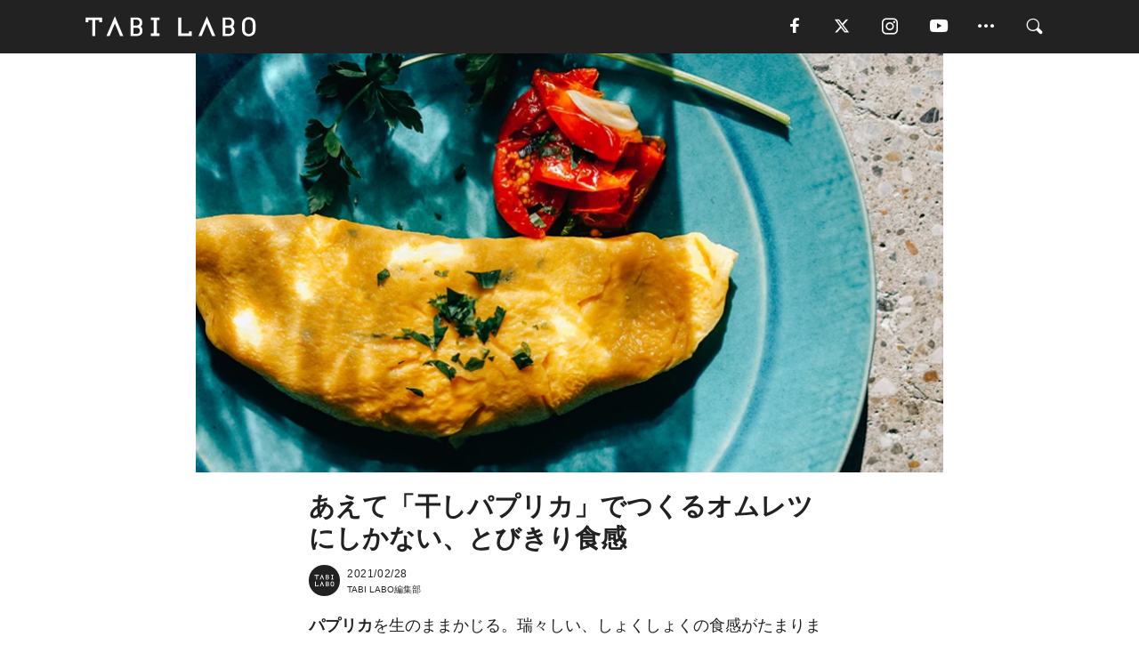

--- FILE ---
content_type: text/html; charset=utf-8
request_url: https://tabi-labo.com/299281/hoshi-yasai-paprika
body_size: 14215
content:
<!DOCTYPE html><html><head><meta charset="utf-8" /><meta content="IE=edge" http-equiv="X-UA-Compatible" /><meta content="width=device-width, initial-scale=1" name="viewport" /><meta content="フレッシュで瑞々しいパプリカもいいけれど、天日に干したものを使ってつくるオムレツ。病みつきのおいしさです。" name="description" /><meta content="干し野菜,料理,レシピ,TABILABO,旅ラボ" name="keywords" /><meta content="TABI LABO編集部" name="author" /><meta content="index,follow" name="robots" /><meta content="summary_large_image" name="twitter:card" /><meta content="@tabilabo_news" name="twitter:site" /><meta content="@tabilabo_news" name="twitter:creator" /><meta content="m7k499k84wp5ixxwhjnfe56tcrycg4" name="facebook-domain-verification" /><meta content="甘い、香る、鮮やか！「干しパプリカ」のオムレツ" property="og:title" /><meta content="article" property="og:type" /><meta content="https://image.tabi-labo.com/jp/232099/5988713347678208.jpg" property="og:image" /><meta content="https://tabi-labo.com/299281/hoshi-yasai-paprika" property="og:url" /><meta content="TABI LABO" property="og:site_name" /><meta content="フレッシュで瑞々しいパプリカもいいけれど、天日に干したものを使ってつくるオムレツ。病みつきのおいしさです。" property="og:description" /><meta content="100001088962261" property="fb:admins" /><meta content="1655421248016810" property="fb:app_id" /><link href="https://img.tabi-labo.com/wp-content/uploads/2014/07/favicon.ico" rel="shortcut icon" /><link href="https://img.tabi-labo.com/wp-content/uploads/2014/07/home.gif" rel="apple-touch-icon" /><script async="" src="https://cdn.ampproject.org/v0.js"></script><script async="" custom-element="amp-instagram" src="https://cdn.ampproject.org/v0/amp-instagram-0.1.js"></script><script async="" src="https://www.googletagservices.com/tag/js/gpt.js"></script><script>var googletag = googletag || {};
googletag.cmd = googletag.cmd || [];</script><script>var tags_for_gam = "干し野菜,料理,レシピ".split(',')
var pr_article_id = "".split(',')
googletag.cmd.push(function() {
  googletag.defineSlot('/73238597/tlweb-native-recommend-frame-1', ['fluid'], 'FrameAd1').addService(googletag.pubads());
  googletag.defineSlot('/73238597/tlweb-native-recommend-article-1', ['fluid'], 'ArticleAd1').addService(googletag.pubads());
  googletag.defineSlot('/73238597/tlweb-native-recommend-frame-2', ['fluid'], 'FrameAd2').addService(googletag.pubads());
  googletag.defineSlot('/73238597/tlweb-native-recommend-article-2', ['fluid'], 'ArticleAd2').addService(googletag.pubads());
  googletag.defineSlot('/73238597/tlweb-native-recommend-frame-3', ['fluid'], 'FrameAd3').addService(googletag.pubads());
  googletag.defineSlot('/73238597/tlweb-native-recommend-article-3', ['fluid'], 'ArticleAd3').addService(googletag.pubads());
  googletag.defineSlot('/73238597/tlweb-native-recommend-article-4', ['fluid'], 'ArticleAd4').addService(googletag.pubads());
  googletag.defineSlot('/73238597/tlweb-native-recommend-article-5', ['fluid'], 'ArticleAd5').addService(googletag.pubads());
  googletag.defineSlot('/73238597/tlweb-native-recommend-article-6', ['fluid'], 'ArticleAd6').addService(googletag.pubads());
  googletag.pubads().setTargeting('article_id', '299281');
  googletag.pubads().setTargeting('category', 'ACTIVITY');
  googletag.pubads().setTargeting('tag', tags_for_gam);
  googletag.pubads().setTargeting('pr_article_id', pr_article_id);
});</script><script>googletag.cmd.push(function() {
  googletag.pubads().setTargeting('gender', 'unknown');
  googletag.pubads().setTargeting('age', '');
});</script><script>var screen_size = window.innerWidth < 375 ? 'mobile-small' : window.innerWidth < 768 ? 'mobile' : window.innerWidth < 992 ? 'tablet' : 'pc'
googletag.cmd.push(function() {
  googletag.pubads().setTargeting('env', 'production');
  googletag.pubads().setTargeting('screen_size', screen_size);
  googletag.pubads().setTargeting('page', 'article');
  googletag.pubads().enableSingleRequest();
  googletag.enableServices();
});</script><link rel="stylesheet" href="//d1327e6qskmzf0.cloudfront.net/assets/application-22438996ad2db6e60d5bdc91ceeb703155c3e0521e64e30ba543361bea4c31fb.css" media="all" /><script async="true" src="https://ga.jspm.io/npm:es-module-shims@1.8.3/dist/es-module-shims.js"></script><script type="importmap" data-turbo-track="reload">{
  "imports": {
    "javascript/swiper": "//d1327e6qskmzf0.cloudfront.net/assets/javascript/swiper-cdef983c41f9b6bee83118439a8089f99a23472f27e2292a3ca13c3a09e2b26f.js",
    "app": "//d1327e6qskmzf0.cloudfront.net/assets/app-84d0543da040db226ccdebda36a6bbcc41ba4177bbf7c7fe445d9b312efdb67b.js",
    "article": "//d1327e6qskmzf0.cloudfront.net/assets/article-22c1fe190022e9bb7b322d5c65b06c7cd12a0d8fa371b1abe612e7239f1d767f.js",
    "article_list": "//d1327e6qskmzf0.cloudfront.net/assets/article_list-b9f4e016c0d8df140907b2caea11680f3baa8016fb6081e8e3a2ba2c05954a1f.js",
    "popup": "//d1327e6qskmzf0.cloudfront.net/assets/popup-6cc1fad5e92aa34dcb807f4e393701ffc2a520667ca43095d9863c06f813ad8f.js",
    "swiper_wrapper": "//d1327e6qskmzf0.cloudfront.net/assets/swiper_wrapper-7dc95419c46ef2bf953902df34135fbbbe17fa8562c79c31b7f8f5b33860e974.js"
  }
}</script><title>香り、甘さが激増「干しパプリカ」のオムレツ | TABI LABO</title><script>var isBot = true;</script><script>var TopRecommendAreaIsAutoload = false
var BottomRecommendAreaIsAutoload = true
var RecommendAutoloadCondition = {
  buzz: {
    autoload: false,
    lessArticle: false,
  },
  bq: {
    autoload: false,
    lessArticle: false,
  },
  cs: {
    autoload: false,
    lessArticle: false,
  },
  v2: {
    autoload: true,
    lessArticle: false,
  }
}</script><script>_tl_uuid = null;
var cookies = document.cookie.split(';');
for(var i in cookies) {
  if(cookies[i].length > 56 && cookies[i].trim().substring(0, 8) === 'tl_uuid=') {
    var value = cookies[i].split('=')[1];
    _tl_uuid = value.substring(17, 49);
    break;
  }
}
_tl_ga4_params = {'tl_uuid': _tl_uuid};</script><script async="" src="https://www.googletagmanager.com/gtag/js?id=G-7GD8XVFL19"></script><script>window.dataLayer = window.dataLayer || [];
function gtag(){dataLayer.push(arguments);}
gtag('js', new Date());</script><script>(function(w,d,s,l,i){w[l]=w[l]||[];w[l].push({'gtm.start':
new Date().getTime(),event:'gtm.js'});var f=d.getElementsByTagName(s)[0],
j=d.createElement(s),dl=l!='dataLayer'?'&l='+l:'';j.async=true;j.src=
'//www.googletagmanager.com/gtm.js?id='+i+dl;f.parentNode.insertBefore(j,f);
})(window,document,'script','dataLayer','GTM-MKJ6XW');</script><script type="application/ld+json">{
  "@context": "https://schema.org",
  "@type": "Article",
  "mainEntityOfPage": {
    "@type": "WebPage",
    "@id": "https://tabi-labo.com/299281/hoshi-yasai-paprika"
  },
  "headline": "香り、甘さが激増「干しパプリカ」のオムレツ | TABI LABO",
  "keywords": ["干し野菜", "料理", "レシピ", "TABILABO", "旅ラボ"],
  "description": "フレッシュで瑞々しいパプリカもいいけれど、天日に干したものを使ってつくるオムレツ。病みつきのおいしさです。",
  "image": {
    "@type": "ImageObject",
    "url": "https://image.tabi-labo.com/jp/232099/5988713347678208.jpg"
  },
  "dateCreated": "2021-02-12T15:32:55+09:00",
  "datePublished": "2021-02-28T08:00:00+09:00",
  "dateModified": "2021-05-12T04:57:54+09:00",
  "author": {
    "@type": "Person",
    "name": "TABI LABO編集部"
  },
  "creator": {
    "@type": "Person",
    "name": ["TABI LABO編集部"]
  },
  "publisher": {
    "@type": "Organization",
    "name": "TABI LABO",
    "sameAs": [
      "https://www.facebook.com/tabilabonews",
      "https://x.com/tabilabo_news",
      "https://www.instagram.com/tabilabo",
      "https://www.pinterest.jp/tabilabotokyo",
      "https://www.youtube.com/channel/UCosiTouV3orvNLj_mLwpxiA"
    ],
    "url": "https://tabi-labo.com/",
    "logo": {
      "@type": "ImageObject",
      "url": "https://d1327e6qskmzf0.cloudfront.net/images/tl_amp_logo.jpg",
      "width": 435,
      "height":60
    }
  },
  "video": {},
  "inLanguage": "ja_JP"
}</script><!--[if lt IE9]><script src="https://oss.maxcdn.com/html5shiv/3.7.2/html5shiv.min.js"></script><script src="https://oss.maxcdn.com/respond/1.4.2/respond.min.js"></script><![endif]--></head><body class="article" style=""><div class="mobile tablet"><div id="mobile-sidemenu"><ul class="mm-listview"><li class="mm-divider">TAG</li><li class="tags"><a class="tag-button" data-id="sidemenu_mobile_tag" data-label="world_topics" href="/feature/worldtopics"> World Topics</a><a class="tag-button" data-id="sidemenu_mobile_tag" data-label="way_of_life" href="/tag/%E7%94%9F%E3%81%8D%E6%96%B9">生き方</a><a class="tag-button" data-id="sidemenu_mobile_tag" data-label="overseas" href="/tag/%E6%B5%B7%E5%A4%96">海外</a><a class="tag-button" data-id="sidemenu_mobile_tag" data-label="recipe" href="/tag/%E3%83%AC%E3%82%B7%E3%83%94">レシピ</a><a class="tag-button" data-id="sidemenu_mobile_tag" data-label="fashion" href="/tag/%E3%83%95%E3%82%A1%E3%83%83%E3%82%B7%E3%83%A7%E3%83%B3">ファッション</a><a class="tag-button" data-id="sidemenu_mobile_tag" data-label="sweets" href="/tag/%E3%82%B9%E3%82%A4%E3%83%BC%E3%83%84">スイーツ</a><a class="tag-button" data-id="sidemenu_mobile_tag" data-label="art" href="/tag/%E3%82%A2%E3%83%BC%E3%83%88">アート</a><a class="tag-button" data-id="sidemenu_mobile_tag" data-label="interior" href="/tag/%E3%82%A4%E3%83%B3%E3%83%86%E3%83%AA%E3%82%A2">インテリア</a><a class="tag-button" data-id="sidemenu_mobile_tag" data-label="alcohol" href="/tag/%E3%81%8A%E9%85%92">お酒</a><a class="tag-button" data-id="sidemenu_mobile_tag" data-label="environment_issues" href="/tag/%E7%92%B0%E5%A2%83%E5%95%8F%E9%A1%8C">環境問題</a><a class="tag-button" data-id="sidemenu_mobile_tag" data-label="indoor_house_plants" href="/tag/%E8%A6%B3%E8%91%89%E6%A4%8D%E7%89%A9">観葉植物</a><a class="tag-button" data-id="sidemenu_mobile_tag" data-label="meditation" href="/tag/%E7%9E%91%E6%83%B3">瞑想</a><a class="tag-button" data-id="sidemenu_mobile_tag" data-label="gender" href="/tag/%E3%82%B8%E3%82%A7%E3%83%B3%E3%83%80%E3%83%BC">ジェンダー</a><a class="tag-button" data-id="sidemenu_mobile_tag" data-label="happiness" href="/tag/%E5%B9%B8%E3%81%9B">幸せ</a><a class="tag-button" data-id="sidemenu_mobile_tag" data-label="coffee" href="/tag/%E3%82%B3%E3%83%BC%E3%83%92%E3%83%BC">コーヒー</a><a class="tag-button" data-id="sidemenu_mobile_tag" data-label="stress" href="/tag/%E3%82%B9%E3%83%88%E3%83%AC%E3%82%B9">ストレス</a><a class="tag-button" data-id="sidemenu_mobile_tag" data-label="family" href="/tag/%E5%AE%B6%E6%97%8F">家族</a><a class="tag-button" data-id="sidemenu_mobile_tag" data-label="music" href="/tag/%E9%9F%B3%E6%A5%BD">音楽</a><a class="tag-button" data-id="sidemenu_mobile_tag" data-label="wine" href="/tag/%E3%83%AF%E3%82%A4%E3%83%B3">ワイン</a><a class="tag-button" data-id="sidemenu_mobile_tag" data-label="beer" href="/tag/%E3%83%93%E3%83%BC%E3%83%AB">ビール</a></li><li class="mm-divider">CATEGORY</li><li class="category"><a data-id="sidemenu_mobile_category" data-label="issue" href="/category/issue"><span>ISSUE</span></a></li><li class="category"><a data-id="sidemenu_mobile_category" data-label="well-being" href="/category/well-being"><span>WELL-BEING</span></a></li><li class="category"><a data-id="sidemenu_mobile_category" data-label="activity" href="/category/activity"><span>ACTIVITY</span></a></li><li class="category"><a data-id="sidemenu_mobile_category" data-label="love" href="/category/love"><span>LOVE</span></a></li><li class="category"><a data-id="sidemenu_mobile_category" data-label="culture" href="/category/culture"><span>CULTURE</span></a></li><li class="category"><a data-id="sidemenu_mobile_category" data-label="item" href="/category/item"><span>ITEM</span></a></li><li class="frame"><div class="contents-frame col-xs-12 embed"><a id="sidemenu_mobile_category_frame_new" href="/recent" data-id="sidemenu_mobile_category_frame" data-label="new">
<img src="https://image.tabi-labo.com/medium/jp/233759/6375204502634496.jpg" loading="lazy">
</a>

<a id="sidemenu_mobile_category_frame_ranking" href="/ranking" data-id="sidemenu_mobile_category_frame" data-label="ranking">
<img src="https://image.tabi-labo.com/medium/jp/233761/4850026249453568.jpg" loading="lazy">
</a></div></li><li class="mm-divider">FOLLOW</li><li class="follow"><a data-id="sidemenu_mobile_follow" data-label="facebook" href="https://www.facebook.com/tabilabonews/" rel="nofollow" target="_blank"><i class="tlc icon-facebook"></i></a></li><li class="follow"><a data-id="sidemenu_mobile_follow" data-label="twitter" href="https://x.com/intent/follow?screen_name=tabilabo_news" rel="nofollow" target="_blank"><i class="tlc icon-x"></i></a></li><li class="follow"><a data-id="sidemenu_mobile_follow" data-label="instagram" href="https://www.instagram.com/tabilabo/" rel="nofollow" target="_blank"><i class="tlc icon-instagram"></i></a></li><li class="follow"><a data-id="sidemenu_mobile_follow" data-label="youtube" href="https://www.youtube.com/channel/UCosiTouV3orvNLj_mLwpxiA" rel="nofollow" target="_blank"><i class="tlc icon-youtube"></i></a></li><li class="follow"><a data-id="sidemenu_mobile_follow" data-label="line" href="http://bit.ly/2iUk72I" rel="nofollow" target="_blank"><i class="tlc icon-line"></i></a></li><li class="follow"><a data-id="sidemenu_mobile_follow" data-label="mail" href="/page/newsletter" rel="nofollow"><i class="tlc icon-mail"></i></a></li><li class="mm-divider">ABOUT US</li><li class="aboutus-img"><a data-id="sidemenu_aboutus" data-label="recruit" href="https://new-standard.co.jp/careers" target="_blank"><img class="frame-img" loading="lazy" src="https://d3jks39y9qw246.cloudfront.net/medium/132566/43bc7af6bae90d09558dcdc2d3c5368f4b5eef6e.jpg" /></a></li><li class="aboutus"><a data-id="sidemenu_mobile_aboutus" href="https://tabi-labo.com/301274/who-we-are" rel="nofollow" target="_blank">「TABI LABO」とは</a></li><li class="aboutus"><a data-id="sidemenu_mobile_aboutus" href="https://new-standard.co.jp/about" rel="nofollow" target="_blank">会社概要</a></li><li class="aboutus"><a data-id="sidemenu_mobile_aboutus" href="https://share.hsforms.com/1CUdWoY8BRNaq-q6uabUPOwe8gba" rel="nofollow" target="_blank">広告掲載について</a></li><li class="aboutus"><a data-id="sidemenu_mobile_aboutus" href="/page/contact" rel="nofollow">お問い合わせ</a></li><li class="aboutus"><a data-id="sidemenu_mobile_aboutus" href="/page/terms-of-service" rel="nofollow">利用規約</a></li><li class="aboutus"><a data-id="sidemenu_mobile_aboutus" href="/page/privacy-policy" rel="nofollow">個人情報保護方針</a></li><li class="aboutus"><a data-id="sidemenu_mobile_aboutus" href="/page/contents-policy" rel="nofollow">コンテンツポリシー</a></li></ul></div><div id="mobile-sidemenu-close"></div></div><div id="mm-wrapper" style="; "><noscript><iframe height="0" src="//www.googletagmanager.com/ns.html?id=GTM-MKJ6XW" style="display:none;visibility:hidden" width="0"></iframe></noscript><div class="mmenu-fixed" id="header"><div class="content"><div class="mobile tablet menu"><a class="more" data-id="header" data-label="moible_menu" href="#mobile-sidemenu" id="mobile-sidemenu-icon"><span class="icon-bar"></span><span class="icon-bar"></span><span class="icon-bar"></span></a></div><div class="logo"><a data-id="header" data-label="logo" href="/"><img alt="TABI LABO" src="//d1327e6qskmzf0.cloudfront.net/images/tl_logo.svg" /></a></div><div class="mobile tablet menu"><a class="search" data-id="header" data-label="mobile_search" href="/search" rel="nofollow"><i class="tlc icon-search"></i></a></div><div class="pc menu"><a data-id="header" data-label="pc_facebook" href="https://www.facebook.com/tabilabonews/" rel="nofollow" target="_blank"><i class="tlc icon-facebook"></i></a><a data-id="header" data-label="pc_twitter" href="https://x.com/intent/follow?screen_name=tabilabo_news" rel="nofollow" target="_blank"><i class="tlc icon-x"></i></a><a data-id="header" data-label="pc_instagram" href="https://www.instagram.com/tabilabo/" rel="nofollow" target="_blank"><i class="tlc icon-instagram"></i></a><a data-id="header" data-label="pc_youtube" href="https://www.youtube.com/channel/UCosiTouV3orvNLj_mLwpxiA" rel="nofollow" target="_blank"><i class="tlc icon-youtube"></i></a><a class="more" data-id="header" data-label="pc_menu" href="#header-menu" id="pc-sidemenu-icon"><i class="tlc icon-option"></i></a><a data-id="header" data-label="pc_search" href="/search"><i class="tlc icon-search"></i></a></div></div></div><div id="header-menu"><div class="content"><div class="menu pull-right"><span class="close pull-right" id="header-menu-close">&times;</span><ul class="clearfix"><li class="top-menu"><a data-id="header_pc_menu" href="https://tabi-labo.com/301274/who-we-are" rel="nofollow" target="_blank">「TABI LABO」とは</a></li><li><a data-id="header_pc_menu" href="https://new-standard.co.jp/about" rel="nofollow" target="_blank">会社概要</a></li><li><a data-id="header_pc_menu" href="https://share.hsforms.com/1CUdWoY8BRNaq-q6uabUPOwe8gba" rel="nofollow" target="_blank">広告掲載について</a></li><li><a data-id="header_pc_menu" href="https://new-standard.co.jp/careers" rel="nofollow" target="_blank">募集・求人</a></li><li><a data-id="header_pc_menu" href="/page/contact" rel="nofollow">お問い合わせ</a></li><li><a data-id="header_pc_menu" href="/page/terms-of-service" rel="nofollow">利用規約</a></li><li><a data-id="header_pc_menu" href="/page/privacy-policy" rel="nofollow">個人情報保護方針</a></li><li><a data-id="header_pc_menu" href="/page/contents-policy" rel="nofollow">コンテンツポリシー</a></li></ul></div></div></div><div class="mac osx" id="container"><div class="col-xs-12 col-md-12" id="main" style=""><script>_tl_ga4_params = {
  'category': 'activity',
  'author': '平野星良',
  'post_date': '2021/02/28',
  'format': "通常記事",
  'tl_uuid': _tl_uuid,
};</script><header class="article-header" style=""><div class="main-image trimming trimming-16by9" style="background-image:url(&#39;https://image.tabi-labo.com/large/jp/232099/5988713347678208.jpg&#39;)"></div></header><article data-content-type="curation" style=""><div class="contents-container"><h1>あえて「干しパプリカ」でつくるオムレツにしかない、とびきり食感</h1><div class="article-info"><div class="article-info-left"><div class="article-info-box"><div class="article-author"><a data-id="author" href="/author/tabilabo"><img class="author-img" alt="TABI LABO編集部" src="https://img.tabi-labo.com/wp-content/uploads/2016/06/tabilabokoushiki.jpg" /></a><div class="author-box"><div class="article-date"><time itemprop="dateCreated datePublished">2021/02/28</time></div>TABI LABO編集部</div></div></div></div><div class="article-info-right"></div></div><div class="contents"><div class="sentence"><p><strong>パプリカ</strong>を生のままかじる。瑞々しい、しょくしょくの食感がたまりません。あれはあれでおいしい。うん、間違いなく。</p><p>そこからもう一歩踏み込んで、「<strong>半干し</strong>」もしくは完全に「<strong>ドライ</strong>」にしちゃって料理に使うというのも、じつはパプリカの魅力を引き出すテクニック。大丈夫、あの鮮やかな赤、黄、オレンジがぬけちゃうワケじゃありません。</p><p>乾燥具合は料理や好みに合わせてOK。でも、おすすめは完全にドライになる3日目。</p><p>シャキシャキの食感は「しなしな」に変わりますが、甘さがぐーんと増すんですよね。これで<strong>ナムル</strong>なんかつくったり<strong>マリネ</strong>にすると、フレッシュに負けず劣らずの美味。ビールがすすんで仕方ない！</p></div><img class="full-img" src="https://image.tabi-labo.com/medium/jp/232165/5638534262161408.jpg" /><div class="credit"><span>©2021 NEW STANDARD</span></div><div class="sentence"><blockquote><p><strong>＜ポイント＞</strong><br /><strong>★干し時間は2〜3日がベスト！<br />★セミドライなら5時間ほど</strong></p></blockquote></div><h2 style="text-align: center;">干しパプリカのオムレツ</h2><img class="full-img" src="https://image.tabi-labo.com/medium/jp/232166/6417683541131264.jpg" /><div class="credit"><span>©2021 NEW STANDARD</span></div><div class="sentence"><h3>■材料（2人分）</h3></div><div class="sentence"><blockquote><p>・干しパプリカ：1/2個分<br />・卵：3個<br />・生クリーム：30ml<br />・サラダ油：小さじ1<br />・バター：1切れ<br />・イタリアンパセリ：少々<br />・塩：少々</p></blockquote></div><h3>■作り方</h3><div class="sentence"><p>干しパプリカをぬるま湯で15分ほど浸して戻します。よく水気を切ってお好みのサイズにカット。卵をよくときます。面倒でも卵液は一度ザルなどでこすと、仕上がりが格段に変わってきますよ。そこへ生クリーム、塩を加えて味を整えます。これで準備は完了。</p><p>次にフライパンにサラダ油をひいてパプリカを炒めていきます。ほどよく炒まったら、いったんフライパンから上げておきましょう。</p><p>フライパンにバターを入れて溶けたら卵液を流し入れます。ここでパプリカ投入。ヘラで混ぜながら半熟状になるまで火を通していきます。半熟になったら火を止めちゃいます。あとは余熱でOK。</p><p>さあ、成形していきましょう。フライパンの周りに卵がこびりついた部分があるはずです。そこからやさしくヘラをすべり入れ、フライパンを手前から奥に傾けながら卵を1/3折りたたんでいきます。今度は反対側から。このときフライパンの淵を使ってすべらせてくると、きれいな楕円形ができるはず。多分。あとはイタリアンパセリを散らして完成！</p><p>フワフワ卵と干しパプリカの食感の違いを楽しんでみて。</p></div><div class="credit"><span>Top image: © </span>2021 NEW STANDARD</div></div></div><div class="article-footer pc"><div class="tag-box"><ul class="tags"><li class=" "><span class="tag-sharp"># </span><a class="tag-a" data-id="article_tag" data-label="干し野菜" href="/tag/%E5%B9%B2%E3%81%97%E9%87%8E%E8%8F%9C">干し野菜</a></li><li class=" "><span class="tag-sharp"># </span><a class="tag-a" data-id="article_tag" data-label="料理" href="/tag/%E6%96%99%E7%90%86">料理</a></li><li class=" "><span class="tag-sharp"># </span><a class="tag-a" data-id="article_tag" data-label="レシピ" href="/tag/%E3%83%AC%E3%82%B7%E3%83%94">レシピ</a></li></ul></div></div><div class="article-feature-title"><a data-id="to_top" href="/">TABI LABO　この世界は、もっと広いはずだ。</a></div></article><div class="readmore" data-article-id="299281" data-article-title="あえて「干しパプリカ」でつくるオムレツにしかない、とびきり食感"><div class="readmore-button"><a data-id="readmore" href="javascript:void(0)">続きを見る</a></div></div><div class="recommend-area"><div class="click-blocker"></div><div class="recommend-area-inner"><div class="type-recommend"><div class="contents-list-articles vertical clearfix "><div class="article-list vertical" data-log-id="recommend" data-send-impression-log=""><div class="list-box dfp-article col-xs-6" id="dfp-article-1"><div id="ArticleAd1"></div></div><div class="list-box col-xs-6"><span class="category-label"><a class="activity" data-label="ACTIVITY" href="/category/activity">ACTIVITY</a></span><a data-article-id="299283" data-id="recommend" data-label="article_299283" href="/299283/hoshi-yasai-kinoko"><div class="list-image"><div class="trimming trimming-16by9"><amp-img alt="" height="9" layout="responsive" src="https://image.tabi-labo.com/medium/jp/232107/6263867273379840.jpg" width="16"></amp-img></div></div><div class="list-text"><div class="list-title">バケツいっぱいの「干しキノコ」でつくるリゾット</div><div class="list-description pc">キノコは干すことで栄養価が格段にUPします。そして香りも！<span class="post-date">2021/02/27</span></div></div></a></div><div class="list-box col-xs-6"><span class="category-label"><a class="activity" data-label="ACTIVITY" href="/category/activity">ACTIVITY</a></span><a data-article-id="299402" data-id="recommend" data-label="article_299402" href="/299402/hoshi-yasai-zucchini"><div class="list-image"><div class="trimming trimming-16by9"><amp-img alt="" height="9" layout="responsive" src="https://image.tabi-labo.com/medium/jp/232276/5216106310533120.jpg" width="16"></amp-img></div></div><div class="list-text"><div class="list-title">「ズッキーニのナムル」をさらにおいしくする、たったひとつの方法</div><div class="list-description pc">「ズッキーニのナムル」をさらにおいしくする、たったひとつの方法、教えます。<span class="post-date">2021/02/26</span></div></div></a></div><div class="list-box col-xs-6"><span class="category-label"><a class="activity" data-label="ACTIVITY" href="/category/activity">ACTIVITY</a></span><a data-article-id="299279" data-id="recommend" data-label="article_299279" href="/299279/hoshi-yasai-asparagus"><div class="list-image"><div class="trimming trimming-16by9"><amp-img alt="" height="9" layout="responsive" src="https://image.tabi-labo.com/medium/jp/232105/4597868518178816.jpg" width="16"></amp-img></div></div><div class="list-text"><div class="list-title">半日干すだけで「アスパラガス」は劇的においしくなる！</div><div class="list-description pc">間もなく旬を迎えるアスパラガス。フレッシュなままもいいけれど、もっとおいしい食べ方があるんです。<span class="post-date">2021/02/24</span></div></div></a></div><div class="list-box col-xs-6"><span class="category-label"><a class="activity" data-label="ACTIVITY" href="/category/activity">ACTIVITY</a></span><a data-article-id="299256" data-id="recommend" data-label="article_299256" href="/299256/hoshi-yasai-tomato"><div class="list-image"><div class="trimming trimming-16by9"><amp-img alt="" height="9" layout="responsive" src="https://image.tabi-labo.com/medium/jp/232091/5929224359641088.jpg" width="16"></amp-img></div></div><div class="list-text"><div class="list-title">自家製「ドライトマト」が万能すぎるっ！</div><div class="list-description pc">干し野菜の王道「ドライトマト」を使って、自家製「ドライトマトのオイル漬け」をつくってみよう。<span class="post-date">2021/02/25</span></div></div></a></div><div class="list-box dfp-article col-xs-6" id="dfp-article-2"><div id="ArticleAd2"></div></div></div></div><div class="contents-list-frame dfp-frame"><div class="contents-frame campaign dfp-frame"><div id="FrameAd1"></div></div></div><div class="contents-list-articles vertical clearfix "><div class="article-list vertical" data-log-id="new_article" data-send-impression-log="true"><div class="list-box col-xs-6"><span class="category-label"><a class="none" data-label="未分類" href="/category/none">未分類</a></span><a class=" unread" data-article-id="312182" data-id="new_article" data-image="https://image.tabi-labo.com/jp/282108/4711082214031360.jpg" data-label="article_312182" data-title="風邪気味でも7割以上のリモートワーカーが勤務を継続、ハイパフォーマーほど療養期間を確保する傾向" href="/312182/taisyoseiyakuremoteworkerkaze"><div class="list-image"><div class="trimming trimming-16by9"><amp-img alt="" height="9" layout="responsive" src="https://image.tabi-labo.com/medium/jp/282108/4711082214031360.jpg" width="16"></amp-img></div><span class="new"></span></div><div class="list-text"><div class="list-title">風邪気味でも7割以上のリモートワーカーが勤務を継続、ハイパフォーマーほど療養期間を確保する傾向</div><div class="list-description pc">大正製薬の調査により、リモートワーカーの7割以上が風邪気味でも仕事を続ける傾向にあることが判明。一方でハイパフォーマーはしっかりと休養を取っており、パフォ...<span class="post-date">2026/01/15</span></div></div></a></div><div class="list-box dfp-article col-xs-6" id="dfp-article-3"><div id="ArticleAd3"></div></div></div><div class="article-list vertical" data-log-id="recommend" data-send-impression-log=""><div class="list-box col-xs-6"><span class="category-label"><a class="activity" data-label="ACTIVITY" href="/category/activity">ACTIVITY</a></span><a data-article-id="299250" data-id="recommend" data-label="article_299250" href="/299250/hoshi-yasai"><div class="list-image"><div class="trimming trimming-16by9"><amp-img alt="" height="9" layout="responsive" src="https://image.tabi-labo.com/medium/jp/232088/4926861134004224.jpg" width="16"></amp-img></div></div><div class="list-text"><div class="list-title">家計も地球も救う「干し野菜」は、メリットしかない</div><div class="list-description pc">春本番のその前に、干し野菜をたっぷり仕込んで普段の料理に活かしてみませんか？<span class="post-date">2021/02/23</span></div></div></a></div><div class="list-box col-xs-6"><span class="category-label"><a class="activity" data-label="ACTIVITY" href="/category/activity">ACTIVITY</a></span><a data-article-id="311141" data-id="recommend" data-label="article_311141" href="/311141/wtg-beni-bites"><div class="list-image"><div class="trimming trimming-16by9"><amp-img alt="" height="9" layout="responsive" src="https://image.tabi-labo.com/medium/jp/277677/4590330978500608.jpg" width="16"></amp-img></div></div><div class="list-text"><div class="list-title">次なるタイパ飯「干し芋バー」でギルトフリーを極めよ！</div><div class="list-description pc">ダイエット中でも我慢したくない！グルテンフリー＆プラントベースの進化系おやつ「干し芋バー」が登場。食物繊維豊富で腸活にも◎、罪悪感少なめなギルティフリース...<span class="post-date">2025/02/21</span></div></div></a></div><div class="list-box dfp-article col-xs-6" id="dfp-article-4"><div id="ArticleAd4"></div></div><div class="list-box col-xs-6"><span class="category-label"><a class="issue" data-label="ISSUE" href="/category/issue">ISSUE</a></span><a data-article-id="311227" data-id="recommend" data-label="article_311227" href="/311227/wtg-harajuku-hoshiimo"><div class="list-image"><div class="trimming trimming-16by9"><amp-img alt="" height="9" layout="responsive" src="https://image.tabi-labo.com/medium/jp/278059/5468115993362432.jpg" width="16"></amp-img></div></div><div class="list-text"><div class="list-title">校庭で育てたサツマイモでつくる「原宿外苑干し芋」って知ってる？</div><div class="list-description pc">渋谷区立原宿外苑中学校の生徒たちが、校庭で育てたサツマイモを使ったオリジナルブランド「原宿外苑干し芋」をローンチ。限定100パックに込められた、食育とサス...<span class="post-date">2025/03/20</span></div></div></a></div><div class="list-box col-xs-6"><span class="category-label"><a class="activity" data-label="ACTIVITY" href="/category/activity">ACTIVITY</a></span><a data-article-id="286147" data-id="recommend" data-label="article_286147" href="/286147/diner-frenchomlete"><div class="list-image"><div class="trimming trimming-16by9"><amp-img alt="" height="9" layout="responsive" src="https://image.tabi-labo.com/medium/jp/141575/6486914928476160.jpg" width="16"></amp-img></div></div><div class="list-text"><div class="list-title">日本人よ、これが正統派フレンチオムレツだ。</div><div class="list-description pc">ふわふわ、とろとろ、芸術作品みたいなオムレツ。あれ、どうやって作ってるかというと…。<span class="post-date">2018/01/26</span></div></div></a></div><div class="list-box col-xs-6"><span class="category-label"><a class="culture" data-label="CULTURE" href="/category/culture">CULTURE</a></span><a data-article-id="260833" data-id="recommend" data-label="article_260833" href="/260833/baby-organic"><div class="list-image"><div class="trimming trimming-16by9"><amp-img alt="" height="9" layout="responsive" src="https://d3jks39y9qw246.cloudfront.net/medium/27208/24edc5e197990d59a573347afa7724ca74c1f681.jpg" width="16"></amp-img></div></div><div class="list-text"><div class="list-title">赤ちゃんにも四季を感じる食事を。旬の採れたて野菜でつくる「オーガニックベビーフード」</div><div class="list-description pc">「大人はレストランや料亭で『四季』を感じる食事をしているのに、なぜ赤ちゃんは一年中同じ味の離乳食なのだろう？」「Baby Organic」は、そんな疑問を...<span class="post-date">2016/05/08</span></div></div></a></div></div></div><div class="contents-list-frame dfp-frame"><div class="contents-frame campaign dfp-frame"><div id="FrameAd2"></div></div></div><div class="contents-list-articles vertical clearfix "><div class="article-list vertical" data-log-id="new_article" data-send-impression-log="true"><div class="list-box col-xs-6"><span class="category-label"><a class="issue" data-label="ISSUE" href="/category/issue">ISSUE</a></span><a class=" unread" data-article-id="312183" data-id="new_article" data-image="https://image.tabi-labo.com/jp/282079/5393984715227136.jpg" data-label="article_312183" data-title="日本の子供は高い計算力を持ちながらも自信がないことが判明、スプリックス教育財団の国際調査" href="/312183/mathtoconcidencejp"><div class="list-image"><div class="trimming trimming-16by9"><amp-img alt="" height="9" layout="responsive" src="https://image.tabi-labo.com/medium/jp/282079/5393984715227136.jpg" width="16"></amp-img></div></div><div class="list-text"><div class="list-title">日本の子供は高い計算力を持ちながらも自信がないことが判明、スプリックス教育財団の国際調査</div><div class="list-description pc">スプリックス教育財団の調査により、日本の子供は高い計算力を持つ一方で自信が低いことが判明した。特に中学2年生で肯定的な意識が急落し、国際的にも低い水準に<span class="post-date">2026/01/15</span></div></div></a></div><div class="list-box dfp-article col-xs-6" id="dfp-article-5"><div id="ArticleAd5"></div></div></div><div class="article-list vertical" data-log-id="recommend" data-send-impression-log=""><div class="list-box col-xs-6"><span class="category-label"><a class="activity" data-label="ACTIVITY" href="/category/activity">ACTIVITY</a></span><a data-article-id="285945" data-id="recommend" data-label="article_285945" href="/285945/diner-kimchicheddaromelette"><div class="list-image"><div class="trimming trimming-16by9"><amp-img alt="" height="9" layout="responsive" src="https://image.tabi-labo.com/medium/jp/142901/5029046798778368.jpg" width="16"></amp-img></div></div><div class="list-text"><div class="list-title">「発酵オムレツ」にヨダレが止まらない</div><div class="list-description pc">組み合わせを考えたら、アリだと思うんですけどね。<span class="post-date">2018/02/03</span></div></div></a></div><div class="list-box col-xs-6"><span class="category-label"><a class="activity" data-label="ACTIVITY" href="/category/activity">ACTIVITY</a></span><a data-article-id="276221" data-id="recommend" data-label="article_276221" href="/276221/fcf-tortilla-de-patatas"><div class="list-image"><div class="trimming trimming-16by9"><amp-img alt="" height="9" layout="responsive" src="https://d3jks39y9qw246.cloudfront.net/medium/54745/d54bb146b8f8dda199e5626484cf646fdccaa4e0.jpg" width="16"></amp-img></div></div><div class="list-text"><div class="list-title">レンジでつくる本格「スペイン風オムレツ」焼かなければ失敗しない</div><div class="list-description pc">バルの定番メニューのひとつが、このスペイン風オムレツ「トルティージャ」。むずかしい料理ではないんだけれど、ジャガイモを茹でる手間や、フライパンでひっくり返...<span class="post-date">2016/11/08</span></div></div></a></div><div class="list-box dfp-article col-xs-6" id="dfp-article-6"><div id="ArticleAd6"></div></div><div class="list-box col-xs-6"><span class="category-label"><a class="activity" data-label="ACTIVITY" href="/category/activity">ACTIVITY</a></span><a data-article-id="273343" data-id="recommend" data-label="article_273343" href="/273343/fcf-watermelon"><div class="list-image"><div class="trimming trimming-16by9"><amp-img alt="" height="9" layout="responsive" src="https://d3jks39y9qw246.cloudfront.net/medium/42338/7e436ebbcbed996f51b911c1a6d79a386a10fa0d.jpg" width="16"></amp-img></div></div><div class="list-text"><div class="list-title">食感スカスカ「はずれスイカ」が劇的に美味しくなる、大人のレシピ</div><div class="list-description pc">スイカの選別って意外に難しいもの。よく叩いたときの「音」が肝心なんて言いますが、音を確認してもいざ半分に切ってみると中身がスカスカ…なんてことも、ままあり...<span class="post-date">2016/08/28</span></div></div></a></div><div class="list-box col-xs-6"><span class="category-label"><a class="activity" data-label="ACTIVITY" href="/category/activity">ACTIVITY</a></span><a data-article-id="261650" data-id="recommend" data-label="article_261650" href="/261650/food-coloring"><div class="list-image"><div class="trimming trimming-16by9"><amp-img alt="" height="9" layout="responsive" src="https://d3jks39y9qw246.cloudfront.net/medium/27986/3bf437952b4cd483b8d0b8e3d95bcc92984df55a.jpg" width="16"></amp-img></div></div><div class="list-text"><div class="list-title">野菜やフルーツでつくる、風味豊かな「フードカラーリング」レシピ</div><div class="list-description pc">カラフルな食材の色彩を応用しない手はない！と、Erin McDowellさんが紹介したレシピは、ありもので十分賄えそうなフードカラーリングソースの作りかた...<span class="post-date">2016/05/15</span></div></div></a></div><div class="list-box col-xs-6"><span class="category-label"><a class="activity" data-label="ACTIVITY" href="/category/activity">ACTIVITY</a></span><a data-article-id="286362" data-id="recommend" data-label="article_286362" href="/286362/diner-vegetables-cut"><div class="list-image"><div class="trimming trimming-16by9"><amp-img alt="" height="9" layout="responsive" src="https://image.tabi-labo.com/medium/jp/149055/5097101629325312.jpg" width="16"></amp-img></div></div><div class="list-text"><div class="list-title">野菜は「切り方」で味が変わる！？</div><div class="list-description pc">みなさん、どうやって野菜を切っていますか？まな板に乗せて、流れ作業のように包丁をザクッザクッ。その切り方、ちょっと待って！<span class="post-date">2018/03/27</span></div></div></a></div></div></div><div class="contents-list-frame dfp-frame"><div class="contents-frame campaign dfp-frame"><div id="FrameAd3"></div></div></div><div class="contents-list-articles vertical clearfix "><div class="article-list vertical" data-log-id="recommend" data-send-impression-log=""><div class="list-box col-xs-6"><span class="category-label"><a class="activity" data-label="ACTIVITY" href="/category/activity">ACTIVITY</a></span><a data-article-id="268912" data-id="recommend" data-label="article_268912" href="/268912/fcf-galette"><div class="list-image"><div class="trimming trimming-16by9"><amp-img alt="" height="9" layout="responsive" src="https://d3jks39y9qw246.cloudfront.net/medium/37594/0c85a3cec6af96f677ef7f4a9414d2c0aa7a7290.jpg" width="16"></amp-img></div></div><div class="list-text"><div class="list-title">新じゃがしかない時・・・簡単ジャガイモガレットをつくろう</div><div class="list-description pc">冷蔵庫を開けたら、新じゃがしかない……。そんなときにオススメしたい、新じゃがだけでおいしくお腹を満たせる料理。「しかない料理研究家」の五十嵐豪が、簡単でお...<span class="post-date">2016/07/21</span></div></div></a></div><div class="list-box col-xs-6"><span class="category-label"><a class="activity" data-label="ACTIVITY" href="/category/activity">ACTIVITY</a></span><a data-article-id="269163" data-id="recommend" data-label="article_269163" href="/269163/fcf-somen"><div class="list-image"><div class="trimming trimming-16by9"><amp-img alt="" height="9" layout="responsive" src="https://d3jks39y9qw246.cloudfront.net/medium/37763/5ab58458c1ef3a78d00fcb4035faa2587bd70f97.jpg" width="16"></amp-img></div></div><div class="list-text"><div class="list-title">茹ですぎて余ったらこれ！「そうめんドーナツ」の食感がたまらない</div><div class="list-description pc">暑い日にこそ食べたくなる、冷たいそうめん。茹ですぎて余らせてしまった…そんな経験はありませんか？そんなとき、余ったそうめんでおいしいスイーツが作れるなら、...<span class="post-date">2016/07/26</span></div></div></a></div><div class="list-box col-xs-6"><span class="category-label"><a class="activity" data-label="ACTIVITY" href="/category/activity">ACTIVITY</a></span><a data-article-id="309852" data-id="recommend" data-label="article_309852" href="/309852/wt-too-clear-recipe"><div class="list-image"><div class="trimming trimming-16by9"><amp-img alt="" height="9" layout="responsive" src="https://image.tabi-labo.com/medium/jp/273199/5785385814720512.jpg" width="16"></amp-img></div></div><div class="list-text"><div class="list-title">圧倒的クリアで爽快！いま、密かに人気の「透明すぎる料理」</div><div class="list-description pc">調味料メーカー「株式会社フンドーダイ」が「透明すぎる 料理店」を開催し、そのメニューのレシピを公開。<span class="post-date">2024/08/02</span></div></div></a></div><div class="list-box col-xs-6"><span class="category-label"><a class="activity" data-label="ACTIVITY" href="/category/activity">ACTIVITY</a></span><a data-article-id="218989" data-id="recommend" data-label="article_218989" href="/218989/iemeshirecipeniratama"><div class="list-image"><div class="trimming trimming-16by9"><amp-img alt="" height="9" layout="responsive" src="https://dowj1zbnmkkht.cloudfront.net/medium/2015/12/42683889123.jpg" width="16"></amp-img></div></div><div class="list-text"><div class="list-title">野菜だけで立派な一品。「炒めないにら玉」レシピ</div><div class="list-description pc">あっと驚く、驚異のにら玉。フライパンで炒めて作ったものと、見た目は全然違うんだけど、食べるとちゃんとにら玉の味がして、二度びっくり！油をまったく使わない体...<span class="post-date">2015/12/14</span></div></div></a></div><div class="list-box col-xs-6"><span class="category-label"><a class="well-being" data-label="WELL-BEING" href="/category/well-being">WELL-BEING</a></span><a data-article-id="280446" data-id="recommend" data-label="article_280446" href="/280446/vegeloop"><div class="list-image"><div class="trimming trimming-16by9"><amp-img alt="" height="9" layout="responsive" src="https://d3jks39y9qw246.cloudfront.net/medium/75811/f52ef1063539a02ee107d4b9db545b0e8021a4f8.jpg" width="16"></amp-img></div></div><div class="list-text"><div class="list-title">廃棄野菜のハッピーエンドをつくろう。</div><div class="list-description pc">形が悪かったり、虫に食べられていたり、干からびてしまっていたり。売られることもなければ、食べられることもない、なんとも切ない運命にある廃棄野菜たち。ある調...<span class="post-date">2017/03/03</span></div></div></a></div><div class="list-box col-xs-6"><span class="category-label"><a class="activity" data-label="ACTIVITY" href="/category/activity">ACTIVITY</a></span><a data-article-id="287881" data-id="recommend" data-label="article_287881" href="/287881/salad-recipe-matome"><div class="list-image"><div class="trimming trimming-16by9"><amp-img alt="" height="9" layout="responsive" src="https://image.tabi-labo.com/medium/jp/216196/5422122436395008.jpg" width="16"></amp-img></div></div><div class="list-text"><div class="list-title">週7で楽しめる「殿堂入りサラダ」まとめ</div><div class="list-description pc">季節ごと色鮮やかな新鮮野菜を自由にアレンジして、オイルやドレッシングを合わせて。おかずにもなればデザートにもなる。毎日でも食べたくなる海外のサラダを集めて...<span class="post-date">2020/06/06</span></div></div></a></div></div></div><div class="readmore-articles" data-url="/api/v1/recommend/299281/articles?" id="recommend-viewmore"><div class="readmore-button"><a href="javascript:void(0)" id="recommend-viewmore-button">関連する記事をもっと見る</a></div></div></div><script async="async" crossorigin="anonymous" src="https://pagead2.googlesyndication.com/pagead/js/adsbygoogle.js?client=ca-pub-5908474222798293"></script><ins class="adsbygoogle" data-ad-client="ca-pub-5908474222798293" data-ad-format="fluid" data-ad-layout-key="-6m+e5+14-4i+9g" data-ad-slot="3738579581" style="display:block"></ins><script>(adsbygoogle = window.adsbygoogle || []).push({});</script><div class="tl-user-recommend-articles-container type-user-recommend hidden"><h4 class="recommend-area-inner-lead">FOR YOU</h4><div class="contents-list-articles vertical clearfix" data-alter-url="/api/v1/buzz/299281/35/articles?" data-url="/api/v1/tl_user_recommend_articles?type=v2" id="tl-recommend"></div><div class="contents-list-articles vertical clearfix" data-pagination="false" data-url="/api/v1/tl_user_recommend_articles?type=v2" id="recommend-autoloading"></div></div></div></div><script async="true" type="module">import "article"
import "article_list"</script><div data-content-id="299281" data-content-type="article" id="popup"><div class="popup-overlay"><div class="popup-container"><div class="close-modal" id="popup-close"><div></div></div><div id="popup-contents"></div></div></div><script async="true" type="module">import "popup"</script></div></div></div><div class="hidden" id="footer"><div class="footer-tl-logo"><a data-id="footer" data-label="tl_logo" href="/"><img alt="TABI LABO" src="//d1327e6qskmzf0.cloudfront.net/images/tl_logo.svg" /></a></div><div class="footer-container"><div class="footer-title section-title">OTHER</div><div class="footer-contents footer-contents-flex"><div class="footer-box"><div class="footer-content-title section-title pc tablet">MEDIA</div><a data-id="footer" data-image="https://image.tabi-labo.com/small/jp/212228/5277666898870272.jpg" data-label="be" href="https://tabi-labo.com/feature/Beeeee" target="_blank"><img class="footer-image" alt="be" loading="lazy" src="https://image.tabi-labo.com/small/jp/212228/5277666898870272.jpg" /></a></div><div class="footer-box"><div class="footer-content-title section-title pc tablet">MEDIA</div><a data-id="footer" data-image="https://image.tabi-labo.com/small/jp/169726/4786969775177728.jpg" data-label="local" href="https://tabi-labo.com/feature/local" target="_blank"><img class="footer-image" alt="local" loading="lazy" src="https://image.tabi-labo.com/small/jp/169726/4786969775177728.jpg" /></a></div><div class="footer-box"><div class="footer-content-title section-title pc tablet">VIDEO</div><a data-id="footer" data-image="https://image.tabi-labo.com/small/jp/169725/4600725581594624.jpg" data-label="go" href="https://tabi-labo.com/feature/go" target="_blank"><img class="footer-image" alt="go" loading="lazy" src="https://image.tabi-labo.com/small/jp/169725/4600725581594624.jpg" /></a></div><div class="footer-box"><div class="footer-content-title section-title pc tablet">VIDEO</div><a data-id="footer" data-image="https://image.tabi-labo.com/small/jp/169724/5417575261405184.jpg" data-label="takibito" href="https://tabi-labo.com/feature/takibito" target="_blank"><img class="footer-image" alt="takibito" loading="lazy" src="https://image.tabi-labo.com/small/jp/169724/5417575261405184.jpg" /></a></div><div class="footer-box"><div class="footer-content-title section-title pc tablet">EVENT</div><a data-id="footer" data-image="https://image.tabi-labo.com/small/jp/169727/6391887871082496.jpg" data-label="bpm" href="https://bpm-tokyo.com/#event" target="_blank"><img class="footer-image" alt="bpm" loading="lazy" src="https://image.tabi-labo.com/small/jp/169727/6391887871082496.jpg" /></a></div></div></div><div class="follow-button-container follow-button-in-footer"><div class="follow-button-content"><div class="sns"><div class="follow-intro">FOLLOW US</div><div class="follow-title">TABI LABOの最新記事をCHECK!</div><div class="footer-icons"><a data-id="footer" data-label="facebook" href="https://www.facebook.com/tabilabonews/" rel="nofollow" target="_blank"><i class="tlc icon-facebook"></i></a><a data-id="footer" data-label="twitter" href="https://x.com/intent/follow?screen_name=tabilabo_news" rel="nofollow" target="_blank"><i class="tlc icon-x"></i></a><a data-id="footer" data-label="instagram" href="https://www.instagram.com/tabilabo/" rel="nofollow" target="_blank"><i class="tlc icon-instagram"></i></a><a data-id="footer" data-label="youtube" href="https://www.youtube.com/channel/UCosiTouV3orvNLj_mLwpxiA" rel="nofollow" target="_blank"><i class="tlc icon-youtube"></i></a><a data-id="footer" data-label="line" href="http://bit.ly/2iUk72I" rel="nofollow" target="_blank"><i class="tlc icon-line"></i></a></div></div><div class="mail"><div class="follow-intro">JOIN US</div><div class="follow-title">1日1通、メールで新着情報をCHECK!</div><a href="/page/newsletter" rel="nofollow" target="_blank">詳しくはコチラ ></a><form action="https://tabi-labo.us10.list-manage.com/subscribe/post" method="post"><input name="u" type="hidden" value="38a8431a935e286251b450c79" /><input name="id" type="hidden" value="a99eb647b9" /><input autocapitalize="off" autocorrect="off" class="mail-form form-control" id="MERGE0" name="MERGE0" placeholder="Mail address" size="25" type="email" value="" /><div aria-hidden="true" style="position: absolute; left: -5000px;"><input name="b_38a8431a935e286251b450c79_a99eb647b9" tabindex="-1" type="text" value="" /></div><input name="DEVICE" type="hidden" value="PC・Tablet" /><input checked="" id="mce-group[7]-7-1" name="group[7][2]" style="display:none;" type="checkbox" value="2" /><input class="mail-form-submit form-control" type="submit" value="GO" /></form><div class="clearfix"></div></div></div></div></div><div class="mobile tablet mmenu-fixed" id="footer-menu"><div class="footer-box" id="footer-category"><ul><li class="category col-xs-6"><a data-id="footermenu_category" data-label="issue" href="/category/issue"><span>ISSUE</span></a></li><li class="category col-xs-6"><a data-id="footermenu_category" data-label="well-being" href="/category/well-being"><span>WELL-BEING</span></a></li><li class="category col-xs-6"><a data-id="footermenu_category" data-label="activity" href="/category/activity"><span>ACTIVITY</span></a></li><li class="category col-xs-6"><a data-id="footermenu_category" data-label="love" href="/category/love"><span>LOVE</span></a></li><li class="category col-xs-6"><a data-id="footermenu_category" data-label="culture" href="/category/culture"><span>CULTURE</span></a></li><li class="category col-xs-6"><a data-id="footermenu_category" data-label="item" href="/category/item"><span>ITEM</span></a></li></ul></div><div id="footer-menu-list"><ul><li><a data-id="footer_def" data-label="home" href="/" id="footer-menu-home"><i class="tlc icon-home"></i>HOME</a></li><li><a data-id="footer_def" data-label="category" href="javascript:void(0)" id="footer-menu-category"><i class="tlc icon-category"></i>CATEGORY</a></li><li><a data-id="footer_def" data-label="ranking" href="/ranking" id="footer-menu-ranking"><i class="tlc icon-ranking"></i>RANKING</a></li><li><a data-id="footer_def" data-label="search" href="/search" id="footer-menu-search"><i class="tlc icon-search"></i>SEARCH</a></li></ul></div></div><script>if (document.querySelectorAll('.dfp-article').length > 0 || document.querySelectorAll('.dfp-frame').length > 0) {
  googletag.cmd.push(() => {
    googletag.display('ArticleAd1');
    googletag.display('FrameAd1');
  });
}</script><script async="true" type="module">import "app"</script><script>gtag('config', 'G-7GD8XVFL19', _tl_ga4_params);</script><div id="fb-root"></div><script>(function(d, s, id) {
  var js, fjs = d.getElementsByTagName(s)[0];
  if (d.getElementById(id)) return;
  js = d.createElement(s); js.id = id;
  js.async = true;
  js.src = "//connect.facebook.net/ja_JP/sdk.js#xfbml=1&version=v2.7";
  fjs.parentNode.insertBefore(js, fjs);
}(document, 'script', 'facebook-jssdk'));</script></div></body></html>

--- FILE ---
content_type: text/html; charset=utf-8
request_url: https://tabi-labo.com/api/v1/buzz/299281/35/articles?&timestamp=1768505076702
body_size: 5974
content:
<div class="article-list vertical" data-log-id="buzz" data-send-impression-log=""><div class="list-box col-xs-6"><span class="category-label"><a class="well-being" data-label="WELL-BEING" href="/category/well-being">WELL-BEING</a></span><a data-article-id="280179" data-id="buzz" data-label="article_280179" href="/280179/11-steps-empower-yourself-boost-confidence"><div class="list-image"><div class="trimming trimming-16by9"><amp-img alt="" height="9" layout="responsive" src="https://d3jks39y9qw246.cloudfront.net/medium/72972/4ea93ac509c4ee3b8a0d5ef534c92878b3660683.jpg" width="16"></amp-img></div></div><div class="list-text"><div class="list-title">1日の始まりは「自己肯定」から。毎日がパワフルになる11ステップ</div><div class="list-description pc">最高に楽しく、充実した毎日を積み重ねていきたい。そうは思っていても、実際にどうすればいいのかは、なかなかピンとこないものですよね。そんなあなたに向けて「Y...<span class="post-date">2017/02/14</span></div></div></a></div><div class="list-box col-xs-6"><span class="category-label"><a class="love" data-label="LOVE" href="/category/love">LOVE</a></span><a data-article-id="276048" data-id="buzz" data-label="article_276048" href="/276048/emotional-self-care"><div class="list-image"><div class="trimming trimming-16by9"><amp-img alt="" height="9" layout="responsive" src="https://d3jks39y9qw246.cloudfront.net/medium/55378/de46cb665c561c570a181cf104d267a807cafd27.jpg" width="16"></amp-img></div></div><div class="list-text"><div class="list-title">自分の「時間」と「気持ち」を大切にする20のシンプルな方法</div><div class="list-description pc">毎日、たくさんの人と関わっていくなかで、相手は自分のことをどう思っているのか、どのような結果を求めているか、と揺るがされ、自分の軸を見失ってしまうときもあ...<span class="post-date">2016/10/23</span></div></div></a></div><div class="list-box col-xs-6"><span class="category-label"><a class="culture" data-label="CULTURE" href="/category/culture">CULTURE</a></span><a data-article-id="272973" data-id="buzz" data-label="article_272973" href="/272973/omoro-design"><div class="list-image"><div class="trimming trimming-16by9"><amp-img alt="" height="9" layout="responsive" src="https://d3jks39y9qw246.cloudfront.net/medium/41020/da0e94f45ece2ab6c48ce401c756db26aa50388c.jpg" width="16"></amp-img></div></div><div class="list-text"><div class="list-title">小さな電車がくるくる走り回る「缶詰ジオラマ」がかわいい！</div><div class="list-description pc">まずは動画を見てみましょう。問答無用の愛らしさ。精巧なジオラマにも驚きますが、その上に敷かれたレールを、電車がくるくると走って回る様子がたまらなくイイ味を...<span class="post-date">2016/08/03</span></div></div></a></div><div class="list-box col-xs-6"><span class="category-label"><a class="culture" data-label="CULTURE" href="/category/culture">CULTURE</a></span><a data-article-id="311052" data-id="buzz" data-label="article_311052" href="/311052/keyword-new-retro"><div class="list-image"><div class="trimming trimming-16by9"><amp-img alt="" height="9" layout="responsive" src="https://image.tabi-labo.com/medium/jp/277618/6601504779665408.jpg" width="16"></amp-img></div></div><div class="list-text"><div class="list-title">熱狂を生む、「ニューレトロ」の魔力</div><div class="list-description pc">Z世代を中心に大流行中の「ニューレトロ」とは？ファッション、インテリア、音楽など、あらゆる分野で注目を集めるニューレトロの魅力、最新トレンド、具体的な事例...<span class="post-date">2025/02/28</span></div></div></a></div><div class="list-box col-xs-6"><span class="category-label"><a class="activity" data-label="ACTIVITY" href="/category/activity">ACTIVITY</a></span><a data-article-id="288807" data-id="buzz" data-label="article_288807" href="/288807/local-hyogo-tamba-basic-information"><div class="list-image"><div class="trimming trimming-16by9"><amp-img alt="" height="9" layout="responsive" src="https://image.tabi-labo.com/medium/jp/173203/4831007551258624.jpg" width="16"></amp-img></div></div><div class="list-text"><div class="list-title">行き方、定番スポット、グルメ。旅行前にチェックすべき、兵庫県丹波市の基本情報</div><div class="list-description pc">水や土壌、気候に恵まれていることから、コシヒカリや山の芋など食材の生産地として有名な兵庫県丹波市。ここは全国的に知られている丹波黒大豆、丹波栗など、美味し...<span class="post-date">2018/08/28</span></div></div></a></div><div class="list-box col-xs-6"><span class="category-label"><a class="culture" data-label="CULTURE" href="/category/culture">CULTURE</a></span><a data-article-id="307517" data-id="buzz" data-label="article_307517" href="/307517/wt-serendix50-3dprinter-house"><div class="list-image"><div class="trimming trimming-16by9"><amp-img alt="" height="9" layout="responsive" src="https://image.tabi-labo.com/medium/jp/264862/6648387170467840.jpg" width="16"></amp-img></div></div><div class="list-text"><div class="list-title">ふたりで暮らせる3Dプリンター住宅、愛知県小牧市にて44時間半で完成</div><div class="list-description pc">先月、日本初となる二人世帯向け3Dプリンター住宅「serendix50（フジツボモデル）」が竣工した。施工時間はわずか44時間30分。<span class="post-date">2023/08/28</span></div></div></a></div><div class="list-box col-xs-6"><span class="category-label"><a class="item" data-label="ITEM" href="/category/item">ITEM</a></span><a data-article-id="289666" data-id="buzz" data-label="article_289666" href="/289666/wt-parkanddiamond"><div class="list-image"><div class="trimming trimming-16by9"><amp-img alt="" height="9" layout="responsive" src="https://image.tabi-labo.com/medium/jp/178274/5030371427090432.jpg" width="16"></amp-img></div></div><div class="list-text"><div class="list-title">元SpaceXエンジニアたちが開発した「超頑丈なキャップ」</div><div class="list-description pc">一見フツーに折り畳めるベースボールキャップ。なのに、被った人の頭を従来の自転車用ヘルメット以上にしっかり守ってくれます。<span class="post-date">2018/11/01</span></div></div></a></div><div class="list-box col-xs-6"><span class="category-label"><a class="well-being" data-label="WELL-BEING" href="/category/well-being">WELL-BEING</a></span><a data-article-id="282279" data-id="buzz" data-label="article_282279" href="/282279/efficiency-5-routine"><div class="list-image"><div class="trimming trimming-16by9"><amp-img alt="" height="9" layout="responsive" src="https://d3jks39y9qw246.cloudfront.net/medium/98987/4560fa3356f04d42914c57fb252820ea11e3d14f.jpg" width="16"></amp-img></div></div><div class="list-text"><div class="list-title">超がつくほど効率的に動ける人の５つのルーティン</div><div class="list-description pc">手に負えないほどの作業量に追われていると、どれだけ熱を持っている仕事だとしても余裕を失ってしまうもの。そんなときは無駄を減らし、最優先のものを先に片付けて...<span class="post-date">2017/06/22</span></div></div></a></div><div class="list-box col-xs-6"><span class="category-label"><a class="love" data-label="LOVE" href="/category/love">LOVE</a></span><a data-article-id="279856" data-id="buzz" data-label="article_279856" href="/279856/100-things-for-20s"><div class="list-image"><div class="trimming trimming-16by9"><amp-img alt="" height="9" layout="responsive" src="https://d3jks39y9qw246.cloudfront.net/medium/69373/0fef55a10e0cc9a6e538e390630b9beedf2ad8d6.jpg" width="16"></amp-img></div></div><div class="list-text"><div class="list-title">良い人生を送るために覚えておきたい「100のリスト」</div><div class="list-description pc">一年は365日。つまり、8,760時間もあります。これだけの時間があるなら、ずっと夢見ていた目標を達成することも、大好きなあの人と付き合うのも、夢じゃあり...<span class="post-date">2017/01/23</span></div></div></a></div><div class="list-box col-xs-6"><span class="category-label"><a class="culture" data-label="CULTURE" href="/category/culture">CULTURE</a></span><a data-article-id="310823" data-id="buzz" data-label="article_310823" href="/310823/wtg-ai-jesus"><div class="list-image"><div class="trimming trimming-16by9"><amp-img alt="" height="9" layout="responsive" src="https://image.tabi-labo.com/medium/jp/276784/5317690233192448.jpg" width="16"></amp-img></div></div><div class="list-text"><div class="list-title">AIイエス・キリスト「Deus in Machina」生誕、世界中で賛否両論勃発</div><div class="list-description pc">「Deus in Machina（機械仕掛けの神）」と名付けられたこのプロジェクトの中心にいるのは、AIによって命を吹き込まれたホログラムのイエス・キリス...<span class="post-date">2024/12/18</span></div></div></a></div><div class="list-box col-xs-6"><span class="category-label"><a class="love" data-label="LOVE" href="/category/love">LOVE</a></span><a data-article-id="274436" data-id="buzz" data-label="article_274436" href="/274436/japanese-quote-01"><div class="list-image"><div class="trimming trimming-16by9"><amp-img alt="" height="9" layout="responsive" src="https://d3jks39y9qw246.cloudfront.net/medium/42995/e53162694968456cc73394a47ab1ad096880ee68.jpg" width="16"></amp-img></div></div><div class="list-text"><div class="list-title">「振り向くな、振り向くな、後ろには夢がない」。日本人なら知っておきたい10の言葉</div><div class="list-description pc">人間は、弱い生き物です。自分一人の力でやっていける人なんてそうはいません。何かしらの「生きる指針」のようなものが必要なのです。例えば先人が残した言葉は、そ...<span class="post-date">2016/09/23</span></div></div></a></div><div class="list-box col-xs-6"><span class="category-label"><a class="activity" data-label="ACTIVITY" href="/category/activity">ACTIVITY</a></span><a class=" unread" data-article-id="312172" data-id="buzz" data-image="https://image.tabi-labo.com/jp/282034/5998435192799232.jpg" data-label="article_312172" data-title="ノルウェーで発見されたヴァイキング時代の墓｜1200年前の女性と特異な埋葬儀礼" href="/312172/wtg-viking-graves"><div class="list-image"><div class="trimming trimming-16by9"><amp-img alt="" height="9" layout="responsive" src="https://image.tabi-labo.com/medium/jp/282034/5998435192799232.jpg" width="16"></amp-img></div></div><div class="list-text"><div class="list-title">ノルウェーで発見されたヴァイキング時代の墓｜1200年前の女性と特異な埋葬儀礼</div><div class="list-description pc">ノルウェーで発見されたヴァイキング時代の墓が注目を集めている。1200年前に埋葬された女性の遺骨と、ホタテ貝や鳥の翼を用いた前例のない埋葬儀礼から、その社...<span class="post-date">2026/01/12</span></div></div></a></div><div class="list-box col-xs-6"><span class="category-label"><a class="well-being" data-label="WELL-BEING" href="/category/well-being">WELL-BEING</a></span><a data-article-id="203154" data-id="buzz" data-label="article_203154" href="/203154/active-listening05"><div class="list-image"><div class="trimming trimming-16by9"><amp-img alt="" height="9" layout="responsive" src="https://d3jks39y9qw246.cloudfront.net/medium/4863/aea34dbd663e0dbee9c3be44a38751f69b177394.jpg" width="16"></amp-img></div></div><div class="list-text"><div class="list-title">コミュニケーションに終わりはない！？大きな仕事が回ってくる「フォロー」テクニックとは</div><div class="list-description pc">「準備⇒本番⇒フォロー」の3ステップに沿って学んでいくことで身につく、プレゼンや商談、面接で役立つコミュニケーション術「アクティブ リスニング」。今回は3...<span class="post-date">2015/11/20</span></div></div></a></div><div class="list-box col-xs-6"><span class="category-label"><a class="issue" data-label="ISSUE" href="/category/issue">ISSUE</a></span><a data-article-id="312136" data-id="buzz" data-label="article_312136" href="/312136/kenjanosyokutakusyokutypecheck"><div class="list-image"><div class="trimming trimming-16by9"><amp-img alt="" height="9" layout="responsive" src="https://image.tabi-labo.com/medium/jp/281929/5967655628439552.jpg" width="16"></amp-img></div></div><div class="list-text"><div class="list-title">賢者の食卓から食タイプチェックが登場、8つのキャラクターで食事スタイルを診断</div><div class="list-description pc">賢者の食卓が「食タイプチェック」を公開した。20の質問で8つの食タイプを診断し、食事の誘いやすさや楽しみ方を提案<span class="post-date">2025/12/23</span></div></div></a></div><div class="list-box col-xs-6"><span class="category-label"><a class="activity" data-label="ACTIVITY" href="/category/activity">ACTIVITY</a></span><a data-article-id="289105" data-id="buzz" data-label="article_289105" href="/289105/wt-fanjingshan"><div class="list-image"><div class="trimming trimming-16by9"><amp-img alt="" height="9" layout="responsive" src="https://image.tabi-labo.com/medium/jp/172628/6003654553239552.jpg" width="16"></amp-img></div></div><div class="list-text"><div class="list-title">中国を世界自然遺産ランキングで一位に押し上げた「梵淨山」</div><div class="list-description pc">今年、固有種や絶滅危惧種などの生息地にもなっている梵浄山が、世界自然遺産に登録されました。これにより中国はオーストラリアとアメリカを抜いて世界自然遺産の数...<span class="post-date">2018/09/05</span></div></div></a></div><div class="list-box col-xs-6"><span class="category-label"><a class="culture" data-label="CULTURE" href="/category/culture">CULTURE</a></span><a data-article-id="250163" data-id="buzz" data-label="article_250163" href="/250163/takvandring"><div class="list-image"><div class="trimming trimming-16by9"><amp-img alt="" height="9" layout="responsive" src="https://d3jks39y9qw246.cloudfront.net/medium/19454/cf7b58f42592e44b0f47f8db3aff142d1fd1e951.jpg" width="16"></amp-img></div></div><div class="list-text"><div class="list-title">ストックホルムで空中散歩。旧市街観光は屋根の上から！</div><div class="list-description pc">「Roof Top Tours（屋根上ツアー）」を知っていますか？映画や漫画に出てくるような「屋根の上」で繰り広げられる様々なシーンに憧れている人は意外に...<span class="post-date">2016/03/13</span></div></div></a></div><div class="list-box col-xs-6"><span class="category-label"><a class="issue" data-label="ISSUE" href="/category/issue">ISSUE</a></span><a data-article-id="312133" data-id="buzz" data-label="article_312133" href="/312133/ipsoskaikosikoureport"><div class="list-image"><div class="trimming trimming-16by9"><amp-img alt="" height="9" layout="responsive" src="https://image.tabi-labo.com/medium/jp/281941/5985879845765120.jpg" width="16"></amp-img></div></div><div class="list-text"><div class="list-title">日本人の約5割が1975年の方が幸福度が高いと回答、イプソスが意識調査の結果を公開</div><div class="list-description pc">イプソスが公開した意識調査によると、日本人の約半数が1975年の方が現在より幸福度が高いと感じている。特に年長世代で懐古志向が強く、Z世代との意識差が浮き彫りに<span class="post-date">2025/12/22</span></div></div></a></div><div class="list-box col-xs-6"><span class="category-label"><a class="well-being" data-label="WELL-BEING" href="/category/well-being">WELL-BEING</a></span><a data-article-id="279371" data-id="buzz" data-label="article_279371" href="/279371/7-ways-to-be-happier-at-work"><div class="list-image"><div class="trimming trimming-16by9"><amp-img alt="" height="9" layout="responsive" src="https://d3jks39y9qw246.cloudfront.net/medium/63388/8f55cac463b198cc62d6418bfdfbba210c2021fb.jpg" width="16"></amp-img></div></div><div class="list-text"><div class="list-title">オフィスでのストレスを軽くする、7つの切り替え術</div><div class="list-description pc">プライベートがうまくいかず、そのトラブルをいつまでも引きずっていると、仕事のやる気まで失うことになります…。すべてが崩れ落ちるその前に、仕事だけでも気合い...<span class="post-date">2016/12/16</span></div></div></a></div><div class="list-box col-xs-6"><span class="category-label"><a class="love" data-label="LOVE" href="/category/love">LOVE</a></span><a data-article-id="311773" data-id="buzz" data-label="article_311773" href="/311773/hinge-searchfor-furniture-build-mate"><div class="list-image"><div class="trimming trimming-16by9"><amp-img alt="" height="9" layout="responsive" src="https://image.tabi-labo.com/medium/jp/280236/4641019301724160.jpg" width="16"></amp-img></div></div><div class="list-text"><div class="list-title">マッチングアプリで“便利屋探し”……女性がHingeで「家具組み立て」を依頼するのが流行っているらしい？</div><div class="list-description pc">米国の女性たちの間で、デーティングアプリ『Hinge』を家具の組み立てをしてくれる男性探しに使う動きが広がっているようだ<span class="post-date">2025/08/21</span></div></div></a></div><div class="list-box col-xs-6"><span class="category-label"><a class="item" data-label="ITEM" href="/category/item">ITEM</a></span><a data-article-id="151130" data-id="buzz" data-label="article_151130" href="/151130/cell-chips"><div class="list-image"><div class="trimming trimming-16by9"><amp-img alt="" height="9" layout="responsive" src="https://dowj1zbnmkkht.cloudfront.net/medium/2015/07/85singo_organ-chip.jpg" width="16"></amp-img></div></div><div class="list-text"><div class="list-title">動物実験が不要になる「マイクロチップ型人工臓器」</div><div class="list-description pc">2015年6月、ロンドンのデザインミュージアムが「デザイン・オブ・ザ・イヤー」に選出したのは、医療用デバイスであるマイクロチップ型の「人工臓器」だった。ハ...<span class="post-date">2015/07/07</span></div></div></a></div></div>

--- FILE ---
content_type: text/html; charset=utf-8
request_url: https://www.google.com/recaptcha/api2/aframe
body_size: 269
content:
<!DOCTYPE HTML><html><head><meta http-equiv="content-type" content="text/html; charset=UTF-8"></head><body><script nonce="6d_IMFbRyA-3RQxXM3RFIg">/** Anti-fraud and anti-abuse applications only. See google.com/recaptcha */ try{var clients={'sodar':'https://pagead2.googlesyndication.com/pagead/sodar?'};window.addEventListener("message",function(a){try{if(a.source===window.parent){var b=JSON.parse(a.data);var c=clients[b['id']];if(c){var d=document.createElement('img');d.src=c+b['params']+'&rc='+(localStorage.getItem("rc::a")?sessionStorage.getItem("rc::b"):"");window.document.body.appendChild(d);sessionStorage.setItem("rc::e",parseInt(sessionStorage.getItem("rc::e")||0)+1);localStorage.setItem("rc::h",'1768505077559');}}}catch(b){}});window.parent.postMessage("_grecaptcha_ready", "*");}catch(b){}</script></body></html>